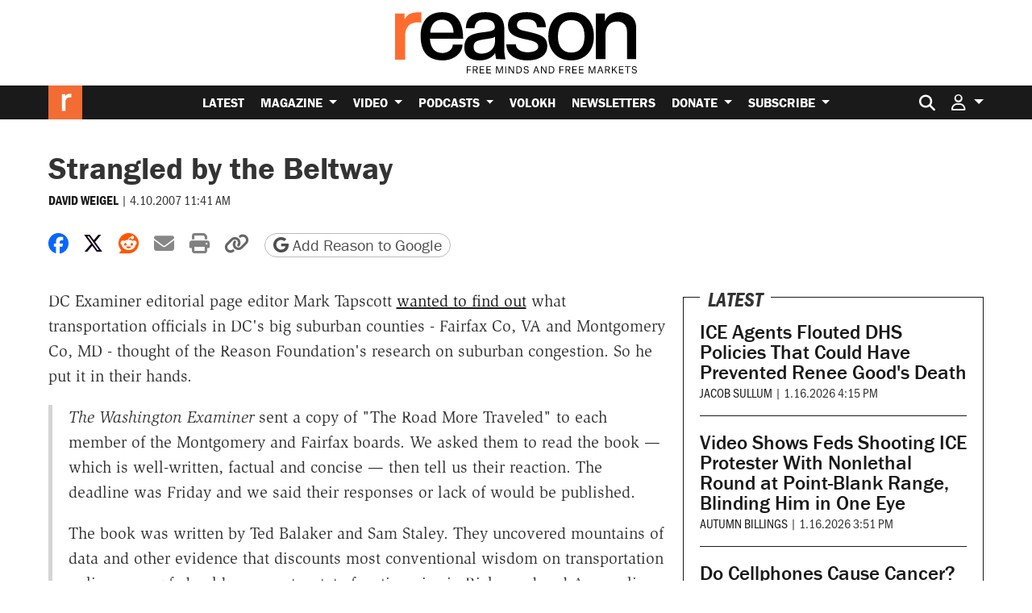

--- FILE ---
content_type: text/html; charset=utf-8
request_url: https://www.google.com/recaptcha/api2/anchor?ar=1&k=6LeMnkUaAAAAALL8T1-XAyB7vxpOeTExu6KwR48-&co=aHR0cHM6Ly9yZWFzb24uY29tOjQ0Mw..&hl=en&v=PoyoqOPhxBO7pBk68S4YbpHZ&size=invisible&anchor-ms=20000&execute-ms=30000&cb=6p0cg3ak2ly0
body_size: 48874
content:
<!DOCTYPE HTML><html dir="ltr" lang="en"><head><meta http-equiv="Content-Type" content="text/html; charset=UTF-8">
<meta http-equiv="X-UA-Compatible" content="IE=edge">
<title>reCAPTCHA</title>
<style type="text/css">
/* cyrillic-ext */
@font-face {
  font-family: 'Roboto';
  font-style: normal;
  font-weight: 400;
  font-stretch: 100%;
  src: url(//fonts.gstatic.com/s/roboto/v48/KFO7CnqEu92Fr1ME7kSn66aGLdTylUAMa3GUBHMdazTgWw.woff2) format('woff2');
  unicode-range: U+0460-052F, U+1C80-1C8A, U+20B4, U+2DE0-2DFF, U+A640-A69F, U+FE2E-FE2F;
}
/* cyrillic */
@font-face {
  font-family: 'Roboto';
  font-style: normal;
  font-weight: 400;
  font-stretch: 100%;
  src: url(//fonts.gstatic.com/s/roboto/v48/KFO7CnqEu92Fr1ME7kSn66aGLdTylUAMa3iUBHMdazTgWw.woff2) format('woff2');
  unicode-range: U+0301, U+0400-045F, U+0490-0491, U+04B0-04B1, U+2116;
}
/* greek-ext */
@font-face {
  font-family: 'Roboto';
  font-style: normal;
  font-weight: 400;
  font-stretch: 100%;
  src: url(//fonts.gstatic.com/s/roboto/v48/KFO7CnqEu92Fr1ME7kSn66aGLdTylUAMa3CUBHMdazTgWw.woff2) format('woff2');
  unicode-range: U+1F00-1FFF;
}
/* greek */
@font-face {
  font-family: 'Roboto';
  font-style: normal;
  font-weight: 400;
  font-stretch: 100%;
  src: url(//fonts.gstatic.com/s/roboto/v48/KFO7CnqEu92Fr1ME7kSn66aGLdTylUAMa3-UBHMdazTgWw.woff2) format('woff2');
  unicode-range: U+0370-0377, U+037A-037F, U+0384-038A, U+038C, U+038E-03A1, U+03A3-03FF;
}
/* math */
@font-face {
  font-family: 'Roboto';
  font-style: normal;
  font-weight: 400;
  font-stretch: 100%;
  src: url(//fonts.gstatic.com/s/roboto/v48/KFO7CnqEu92Fr1ME7kSn66aGLdTylUAMawCUBHMdazTgWw.woff2) format('woff2');
  unicode-range: U+0302-0303, U+0305, U+0307-0308, U+0310, U+0312, U+0315, U+031A, U+0326-0327, U+032C, U+032F-0330, U+0332-0333, U+0338, U+033A, U+0346, U+034D, U+0391-03A1, U+03A3-03A9, U+03B1-03C9, U+03D1, U+03D5-03D6, U+03F0-03F1, U+03F4-03F5, U+2016-2017, U+2034-2038, U+203C, U+2040, U+2043, U+2047, U+2050, U+2057, U+205F, U+2070-2071, U+2074-208E, U+2090-209C, U+20D0-20DC, U+20E1, U+20E5-20EF, U+2100-2112, U+2114-2115, U+2117-2121, U+2123-214F, U+2190, U+2192, U+2194-21AE, U+21B0-21E5, U+21F1-21F2, U+21F4-2211, U+2213-2214, U+2216-22FF, U+2308-230B, U+2310, U+2319, U+231C-2321, U+2336-237A, U+237C, U+2395, U+239B-23B7, U+23D0, U+23DC-23E1, U+2474-2475, U+25AF, U+25B3, U+25B7, U+25BD, U+25C1, U+25CA, U+25CC, U+25FB, U+266D-266F, U+27C0-27FF, U+2900-2AFF, U+2B0E-2B11, U+2B30-2B4C, U+2BFE, U+3030, U+FF5B, U+FF5D, U+1D400-1D7FF, U+1EE00-1EEFF;
}
/* symbols */
@font-face {
  font-family: 'Roboto';
  font-style: normal;
  font-weight: 400;
  font-stretch: 100%;
  src: url(//fonts.gstatic.com/s/roboto/v48/KFO7CnqEu92Fr1ME7kSn66aGLdTylUAMaxKUBHMdazTgWw.woff2) format('woff2');
  unicode-range: U+0001-000C, U+000E-001F, U+007F-009F, U+20DD-20E0, U+20E2-20E4, U+2150-218F, U+2190, U+2192, U+2194-2199, U+21AF, U+21E6-21F0, U+21F3, U+2218-2219, U+2299, U+22C4-22C6, U+2300-243F, U+2440-244A, U+2460-24FF, U+25A0-27BF, U+2800-28FF, U+2921-2922, U+2981, U+29BF, U+29EB, U+2B00-2BFF, U+4DC0-4DFF, U+FFF9-FFFB, U+10140-1018E, U+10190-1019C, U+101A0, U+101D0-101FD, U+102E0-102FB, U+10E60-10E7E, U+1D2C0-1D2D3, U+1D2E0-1D37F, U+1F000-1F0FF, U+1F100-1F1AD, U+1F1E6-1F1FF, U+1F30D-1F30F, U+1F315, U+1F31C, U+1F31E, U+1F320-1F32C, U+1F336, U+1F378, U+1F37D, U+1F382, U+1F393-1F39F, U+1F3A7-1F3A8, U+1F3AC-1F3AF, U+1F3C2, U+1F3C4-1F3C6, U+1F3CA-1F3CE, U+1F3D4-1F3E0, U+1F3ED, U+1F3F1-1F3F3, U+1F3F5-1F3F7, U+1F408, U+1F415, U+1F41F, U+1F426, U+1F43F, U+1F441-1F442, U+1F444, U+1F446-1F449, U+1F44C-1F44E, U+1F453, U+1F46A, U+1F47D, U+1F4A3, U+1F4B0, U+1F4B3, U+1F4B9, U+1F4BB, U+1F4BF, U+1F4C8-1F4CB, U+1F4D6, U+1F4DA, U+1F4DF, U+1F4E3-1F4E6, U+1F4EA-1F4ED, U+1F4F7, U+1F4F9-1F4FB, U+1F4FD-1F4FE, U+1F503, U+1F507-1F50B, U+1F50D, U+1F512-1F513, U+1F53E-1F54A, U+1F54F-1F5FA, U+1F610, U+1F650-1F67F, U+1F687, U+1F68D, U+1F691, U+1F694, U+1F698, U+1F6AD, U+1F6B2, U+1F6B9-1F6BA, U+1F6BC, U+1F6C6-1F6CF, U+1F6D3-1F6D7, U+1F6E0-1F6EA, U+1F6F0-1F6F3, U+1F6F7-1F6FC, U+1F700-1F7FF, U+1F800-1F80B, U+1F810-1F847, U+1F850-1F859, U+1F860-1F887, U+1F890-1F8AD, U+1F8B0-1F8BB, U+1F8C0-1F8C1, U+1F900-1F90B, U+1F93B, U+1F946, U+1F984, U+1F996, U+1F9E9, U+1FA00-1FA6F, U+1FA70-1FA7C, U+1FA80-1FA89, U+1FA8F-1FAC6, U+1FACE-1FADC, U+1FADF-1FAE9, U+1FAF0-1FAF8, U+1FB00-1FBFF;
}
/* vietnamese */
@font-face {
  font-family: 'Roboto';
  font-style: normal;
  font-weight: 400;
  font-stretch: 100%;
  src: url(//fonts.gstatic.com/s/roboto/v48/KFO7CnqEu92Fr1ME7kSn66aGLdTylUAMa3OUBHMdazTgWw.woff2) format('woff2');
  unicode-range: U+0102-0103, U+0110-0111, U+0128-0129, U+0168-0169, U+01A0-01A1, U+01AF-01B0, U+0300-0301, U+0303-0304, U+0308-0309, U+0323, U+0329, U+1EA0-1EF9, U+20AB;
}
/* latin-ext */
@font-face {
  font-family: 'Roboto';
  font-style: normal;
  font-weight: 400;
  font-stretch: 100%;
  src: url(//fonts.gstatic.com/s/roboto/v48/KFO7CnqEu92Fr1ME7kSn66aGLdTylUAMa3KUBHMdazTgWw.woff2) format('woff2');
  unicode-range: U+0100-02BA, U+02BD-02C5, U+02C7-02CC, U+02CE-02D7, U+02DD-02FF, U+0304, U+0308, U+0329, U+1D00-1DBF, U+1E00-1E9F, U+1EF2-1EFF, U+2020, U+20A0-20AB, U+20AD-20C0, U+2113, U+2C60-2C7F, U+A720-A7FF;
}
/* latin */
@font-face {
  font-family: 'Roboto';
  font-style: normal;
  font-weight: 400;
  font-stretch: 100%;
  src: url(//fonts.gstatic.com/s/roboto/v48/KFO7CnqEu92Fr1ME7kSn66aGLdTylUAMa3yUBHMdazQ.woff2) format('woff2');
  unicode-range: U+0000-00FF, U+0131, U+0152-0153, U+02BB-02BC, U+02C6, U+02DA, U+02DC, U+0304, U+0308, U+0329, U+2000-206F, U+20AC, U+2122, U+2191, U+2193, U+2212, U+2215, U+FEFF, U+FFFD;
}
/* cyrillic-ext */
@font-face {
  font-family: 'Roboto';
  font-style: normal;
  font-weight: 500;
  font-stretch: 100%;
  src: url(//fonts.gstatic.com/s/roboto/v48/KFO7CnqEu92Fr1ME7kSn66aGLdTylUAMa3GUBHMdazTgWw.woff2) format('woff2');
  unicode-range: U+0460-052F, U+1C80-1C8A, U+20B4, U+2DE0-2DFF, U+A640-A69F, U+FE2E-FE2F;
}
/* cyrillic */
@font-face {
  font-family: 'Roboto';
  font-style: normal;
  font-weight: 500;
  font-stretch: 100%;
  src: url(//fonts.gstatic.com/s/roboto/v48/KFO7CnqEu92Fr1ME7kSn66aGLdTylUAMa3iUBHMdazTgWw.woff2) format('woff2');
  unicode-range: U+0301, U+0400-045F, U+0490-0491, U+04B0-04B1, U+2116;
}
/* greek-ext */
@font-face {
  font-family: 'Roboto';
  font-style: normal;
  font-weight: 500;
  font-stretch: 100%;
  src: url(//fonts.gstatic.com/s/roboto/v48/KFO7CnqEu92Fr1ME7kSn66aGLdTylUAMa3CUBHMdazTgWw.woff2) format('woff2');
  unicode-range: U+1F00-1FFF;
}
/* greek */
@font-face {
  font-family: 'Roboto';
  font-style: normal;
  font-weight: 500;
  font-stretch: 100%;
  src: url(//fonts.gstatic.com/s/roboto/v48/KFO7CnqEu92Fr1ME7kSn66aGLdTylUAMa3-UBHMdazTgWw.woff2) format('woff2');
  unicode-range: U+0370-0377, U+037A-037F, U+0384-038A, U+038C, U+038E-03A1, U+03A3-03FF;
}
/* math */
@font-face {
  font-family: 'Roboto';
  font-style: normal;
  font-weight: 500;
  font-stretch: 100%;
  src: url(//fonts.gstatic.com/s/roboto/v48/KFO7CnqEu92Fr1ME7kSn66aGLdTylUAMawCUBHMdazTgWw.woff2) format('woff2');
  unicode-range: U+0302-0303, U+0305, U+0307-0308, U+0310, U+0312, U+0315, U+031A, U+0326-0327, U+032C, U+032F-0330, U+0332-0333, U+0338, U+033A, U+0346, U+034D, U+0391-03A1, U+03A3-03A9, U+03B1-03C9, U+03D1, U+03D5-03D6, U+03F0-03F1, U+03F4-03F5, U+2016-2017, U+2034-2038, U+203C, U+2040, U+2043, U+2047, U+2050, U+2057, U+205F, U+2070-2071, U+2074-208E, U+2090-209C, U+20D0-20DC, U+20E1, U+20E5-20EF, U+2100-2112, U+2114-2115, U+2117-2121, U+2123-214F, U+2190, U+2192, U+2194-21AE, U+21B0-21E5, U+21F1-21F2, U+21F4-2211, U+2213-2214, U+2216-22FF, U+2308-230B, U+2310, U+2319, U+231C-2321, U+2336-237A, U+237C, U+2395, U+239B-23B7, U+23D0, U+23DC-23E1, U+2474-2475, U+25AF, U+25B3, U+25B7, U+25BD, U+25C1, U+25CA, U+25CC, U+25FB, U+266D-266F, U+27C0-27FF, U+2900-2AFF, U+2B0E-2B11, U+2B30-2B4C, U+2BFE, U+3030, U+FF5B, U+FF5D, U+1D400-1D7FF, U+1EE00-1EEFF;
}
/* symbols */
@font-face {
  font-family: 'Roboto';
  font-style: normal;
  font-weight: 500;
  font-stretch: 100%;
  src: url(//fonts.gstatic.com/s/roboto/v48/KFO7CnqEu92Fr1ME7kSn66aGLdTylUAMaxKUBHMdazTgWw.woff2) format('woff2');
  unicode-range: U+0001-000C, U+000E-001F, U+007F-009F, U+20DD-20E0, U+20E2-20E4, U+2150-218F, U+2190, U+2192, U+2194-2199, U+21AF, U+21E6-21F0, U+21F3, U+2218-2219, U+2299, U+22C4-22C6, U+2300-243F, U+2440-244A, U+2460-24FF, U+25A0-27BF, U+2800-28FF, U+2921-2922, U+2981, U+29BF, U+29EB, U+2B00-2BFF, U+4DC0-4DFF, U+FFF9-FFFB, U+10140-1018E, U+10190-1019C, U+101A0, U+101D0-101FD, U+102E0-102FB, U+10E60-10E7E, U+1D2C0-1D2D3, U+1D2E0-1D37F, U+1F000-1F0FF, U+1F100-1F1AD, U+1F1E6-1F1FF, U+1F30D-1F30F, U+1F315, U+1F31C, U+1F31E, U+1F320-1F32C, U+1F336, U+1F378, U+1F37D, U+1F382, U+1F393-1F39F, U+1F3A7-1F3A8, U+1F3AC-1F3AF, U+1F3C2, U+1F3C4-1F3C6, U+1F3CA-1F3CE, U+1F3D4-1F3E0, U+1F3ED, U+1F3F1-1F3F3, U+1F3F5-1F3F7, U+1F408, U+1F415, U+1F41F, U+1F426, U+1F43F, U+1F441-1F442, U+1F444, U+1F446-1F449, U+1F44C-1F44E, U+1F453, U+1F46A, U+1F47D, U+1F4A3, U+1F4B0, U+1F4B3, U+1F4B9, U+1F4BB, U+1F4BF, U+1F4C8-1F4CB, U+1F4D6, U+1F4DA, U+1F4DF, U+1F4E3-1F4E6, U+1F4EA-1F4ED, U+1F4F7, U+1F4F9-1F4FB, U+1F4FD-1F4FE, U+1F503, U+1F507-1F50B, U+1F50D, U+1F512-1F513, U+1F53E-1F54A, U+1F54F-1F5FA, U+1F610, U+1F650-1F67F, U+1F687, U+1F68D, U+1F691, U+1F694, U+1F698, U+1F6AD, U+1F6B2, U+1F6B9-1F6BA, U+1F6BC, U+1F6C6-1F6CF, U+1F6D3-1F6D7, U+1F6E0-1F6EA, U+1F6F0-1F6F3, U+1F6F7-1F6FC, U+1F700-1F7FF, U+1F800-1F80B, U+1F810-1F847, U+1F850-1F859, U+1F860-1F887, U+1F890-1F8AD, U+1F8B0-1F8BB, U+1F8C0-1F8C1, U+1F900-1F90B, U+1F93B, U+1F946, U+1F984, U+1F996, U+1F9E9, U+1FA00-1FA6F, U+1FA70-1FA7C, U+1FA80-1FA89, U+1FA8F-1FAC6, U+1FACE-1FADC, U+1FADF-1FAE9, U+1FAF0-1FAF8, U+1FB00-1FBFF;
}
/* vietnamese */
@font-face {
  font-family: 'Roboto';
  font-style: normal;
  font-weight: 500;
  font-stretch: 100%;
  src: url(//fonts.gstatic.com/s/roboto/v48/KFO7CnqEu92Fr1ME7kSn66aGLdTylUAMa3OUBHMdazTgWw.woff2) format('woff2');
  unicode-range: U+0102-0103, U+0110-0111, U+0128-0129, U+0168-0169, U+01A0-01A1, U+01AF-01B0, U+0300-0301, U+0303-0304, U+0308-0309, U+0323, U+0329, U+1EA0-1EF9, U+20AB;
}
/* latin-ext */
@font-face {
  font-family: 'Roboto';
  font-style: normal;
  font-weight: 500;
  font-stretch: 100%;
  src: url(//fonts.gstatic.com/s/roboto/v48/KFO7CnqEu92Fr1ME7kSn66aGLdTylUAMa3KUBHMdazTgWw.woff2) format('woff2');
  unicode-range: U+0100-02BA, U+02BD-02C5, U+02C7-02CC, U+02CE-02D7, U+02DD-02FF, U+0304, U+0308, U+0329, U+1D00-1DBF, U+1E00-1E9F, U+1EF2-1EFF, U+2020, U+20A0-20AB, U+20AD-20C0, U+2113, U+2C60-2C7F, U+A720-A7FF;
}
/* latin */
@font-face {
  font-family: 'Roboto';
  font-style: normal;
  font-weight: 500;
  font-stretch: 100%;
  src: url(//fonts.gstatic.com/s/roboto/v48/KFO7CnqEu92Fr1ME7kSn66aGLdTylUAMa3yUBHMdazQ.woff2) format('woff2');
  unicode-range: U+0000-00FF, U+0131, U+0152-0153, U+02BB-02BC, U+02C6, U+02DA, U+02DC, U+0304, U+0308, U+0329, U+2000-206F, U+20AC, U+2122, U+2191, U+2193, U+2212, U+2215, U+FEFF, U+FFFD;
}
/* cyrillic-ext */
@font-face {
  font-family: 'Roboto';
  font-style: normal;
  font-weight: 900;
  font-stretch: 100%;
  src: url(//fonts.gstatic.com/s/roboto/v48/KFO7CnqEu92Fr1ME7kSn66aGLdTylUAMa3GUBHMdazTgWw.woff2) format('woff2');
  unicode-range: U+0460-052F, U+1C80-1C8A, U+20B4, U+2DE0-2DFF, U+A640-A69F, U+FE2E-FE2F;
}
/* cyrillic */
@font-face {
  font-family: 'Roboto';
  font-style: normal;
  font-weight: 900;
  font-stretch: 100%;
  src: url(//fonts.gstatic.com/s/roboto/v48/KFO7CnqEu92Fr1ME7kSn66aGLdTylUAMa3iUBHMdazTgWw.woff2) format('woff2');
  unicode-range: U+0301, U+0400-045F, U+0490-0491, U+04B0-04B1, U+2116;
}
/* greek-ext */
@font-face {
  font-family: 'Roboto';
  font-style: normal;
  font-weight: 900;
  font-stretch: 100%;
  src: url(//fonts.gstatic.com/s/roboto/v48/KFO7CnqEu92Fr1ME7kSn66aGLdTylUAMa3CUBHMdazTgWw.woff2) format('woff2');
  unicode-range: U+1F00-1FFF;
}
/* greek */
@font-face {
  font-family: 'Roboto';
  font-style: normal;
  font-weight: 900;
  font-stretch: 100%;
  src: url(//fonts.gstatic.com/s/roboto/v48/KFO7CnqEu92Fr1ME7kSn66aGLdTylUAMa3-UBHMdazTgWw.woff2) format('woff2');
  unicode-range: U+0370-0377, U+037A-037F, U+0384-038A, U+038C, U+038E-03A1, U+03A3-03FF;
}
/* math */
@font-face {
  font-family: 'Roboto';
  font-style: normal;
  font-weight: 900;
  font-stretch: 100%;
  src: url(//fonts.gstatic.com/s/roboto/v48/KFO7CnqEu92Fr1ME7kSn66aGLdTylUAMawCUBHMdazTgWw.woff2) format('woff2');
  unicode-range: U+0302-0303, U+0305, U+0307-0308, U+0310, U+0312, U+0315, U+031A, U+0326-0327, U+032C, U+032F-0330, U+0332-0333, U+0338, U+033A, U+0346, U+034D, U+0391-03A1, U+03A3-03A9, U+03B1-03C9, U+03D1, U+03D5-03D6, U+03F0-03F1, U+03F4-03F5, U+2016-2017, U+2034-2038, U+203C, U+2040, U+2043, U+2047, U+2050, U+2057, U+205F, U+2070-2071, U+2074-208E, U+2090-209C, U+20D0-20DC, U+20E1, U+20E5-20EF, U+2100-2112, U+2114-2115, U+2117-2121, U+2123-214F, U+2190, U+2192, U+2194-21AE, U+21B0-21E5, U+21F1-21F2, U+21F4-2211, U+2213-2214, U+2216-22FF, U+2308-230B, U+2310, U+2319, U+231C-2321, U+2336-237A, U+237C, U+2395, U+239B-23B7, U+23D0, U+23DC-23E1, U+2474-2475, U+25AF, U+25B3, U+25B7, U+25BD, U+25C1, U+25CA, U+25CC, U+25FB, U+266D-266F, U+27C0-27FF, U+2900-2AFF, U+2B0E-2B11, U+2B30-2B4C, U+2BFE, U+3030, U+FF5B, U+FF5D, U+1D400-1D7FF, U+1EE00-1EEFF;
}
/* symbols */
@font-face {
  font-family: 'Roboto';
  font-style: normal;
  font-weight: 900;
  font-stretch: 100%;
  src: url(//fonts.gstatic.com/s/roboto/v48/KFO7CnqEu92Fr1ME7kSn66aGLdTylUAMaxKUBHMdazTgWw.woff2) format('woff2');
  unicode-range: U+0001-000C, U+000E-001F, U+007F-009F, U+20DD-20E0, U+20E2-20E4, U+2150-218F, U+2190, U+2192, U+2194-2199, U+21AF, U+21E6-21F0, U+21F3, U+2218-2219, U+2299, U+22C4-22C6, U+2300-243F, U+2440-244A, U+2460-24FF, U+25A0-27BF, U+2800-28FF, U+2921-2922, U+2981, U+29BF, U+29EB, U+2B00-2BFF, U+4DC0-4DFF, U+FFF9-FFFB, U+10140-1018E, U+10190-1019C, U+101A0, U+101D0-101FD, U+102E0-102FB, U+10E60-10E7E, U+1D2C0-1D2D3, U+1D2E0-1D37F, U+1F000-1F0FF, U+1F100-1F1AD, U+1F1E6-1F1FF, U+1F30D-1F30F, U+1F315, U+1F31C, U+1F31E, U+1F320-1F32C, U+1F336, U+1F378, U+1F37D, U+1F382, U+1F393-1F39F, U+1F3A7-1F3A8, U+1F3AC-1F3AF, U+1F3C2, U+1F3C4-1F3C6, U+1F3CA-1F3CE, U+1F3D4-1F3E0, U+1F3ED, U+1F3F1-1F3F3, U+1F3F5-1F3F7, U+1F408, U+1F415, U+1F41F, U+1F426, U+1F43F, U+1F441-1F442, U+1F444, U+1F446-1F449, U+1F44C-1F44E, U+1F453, U+1F46A, U+1F47D, U+1F4A3, U+1F4B0, U+1F4B3, U+1F4B9, U+1F4BB, U+1F4BF, U+1F4C8-1F4CB, U+1F4D6, U+1F4DA, U+1F4DF, U+1F4E3-1F4E6, U+1F4EA-1F4ED, U+1F4F7, U+1F4F9-1F4FB, U+1F4FD-1F4FE, U+1F503, U+1F507-1F50B, U+1F50D, U+1F512-1F513, U+1F53E-1F54A, U+1F54F-1F5FA, U+1F610, U+1F650-1F67F, U+1F687, U+1F68D, U+1F691, U+1F694, U+1F698, U+1F6AD, U+1F6B2, U+1F6B9-1F6BA, U+1F6BC, U+1F6C6-1F6CF, U+1F6D3-1F6D7, U+1F6E0-1F6EA, U+1F6F0-1F6F3, U+1F6F7-1F6FC, U+1F700-1F7FF, U+1F800-1F80B, U+1F810-1F847, U+1F850-1F859, U+1F860-1F887, U+1F890-1F8AD, U+1F8B0-1F8BB, U+1F8C0-1F8C1, U+1F900-1F90B, U+1F93B, U+1F946, U+1F984, U+1F996, U+1F9E9, U+1FA00-1FA6F, U+1FA70-1FA7C, U+1FA80-1FA89, U+1FA8F-1FAC6, U+1FACE-1FADC, U+1FADF-1FAE9, U+1FAF0-1FAF8, U+1FB00-1FBFF;
}
/* vietnamese */
@font-face {
  font-family: 'Roboto';
  font-style: normal;
  font-weight: 900;
  font-stretch: 100%;
  src: url(//fonts.gstatic.com/s/roboto/v48/KFO7CnqEu92Fr1ME7kSn66aGLdTylUAMa3OUBHMdazTgWw.woff2) format('woff2');
  unicode-range: U+0102-0103, U+0110-0111, U+0128-0129, U+0168-0169, U+01A0-01A1, U+01AF-01B0, U+0300-0301, U+0303-0304, U+0308-0309, U+0323, U+0329, U+1EA0-1EF9, U+20AB;
}
/* latin-ext */
@font-face {
  font-family: 'Roboto';
  font-style: normal;
  font-weight: 900;
  font-stretch: 100%;
  src: url(//fonts.gstatic.com/s/roboto/v48/KFO7CnqEu92Fr1ME7kSn66aGLdTylUAMa3KUBHMdazTgWw.woff2) format('woff2');
  unicode-range: U+0100-02BA, U+02BD-02C5, U+02C7-02CC, U+02CE-02D7, U+02DD-02FF, U+0304, U+0308, U+0329, U+1D00-1DBF, U+1E00-1E9F, U+1EF2-1EFF, U+2020, U+20A0-20AB, U+20AD-20C0, U+2113, U+2C60-2C7F, U+A720-A7FF;
}
/* latin */
@font-face {
  font-family: 'Roboto';
  font-style: normal;
  font-weight: 900;
  font-stretch: 100%;
  src: url(//fonts.gstatic.com/s/roboto/v48/KFO7CnqEu92Fr1ME7kSn66aGLdTylUAMa3yUBHMdazQ.woff2) format('woff2');
  unicode-range: U+0000-00FF, U+0131, U+0152-0153, U+02BB-02BC, U+02C6, U+02DA, U+02DC, U+0304, U+0308, U+0329, U+2000-206F, U+20AC, U+2122, U+2191, U+2193, U+2212, U+2215, U+FEFF, U+FFFD;
}

</style>
<link rel="stylesheet" type="text/css" href="https://www.gstatic.com/recaptcha/releases/PoyoqOPhxBO7pBk68S4YbpHZ/styles__ltr.css">
<script nonce="ht37bYasglaozi4DPOhveA" type="text/javascript">window['__recaptcha_api'] = 'https://www.google.com/recaptcha/api2/';</script>
<script type="text/javascript" src="https://www.gstatic.com/recaptcha/releases/PoyoqOPhxBO7pBk68S4YbpHZ/recaptcha__en.js" nonce="ht37bYasglaozi4DPOhveA">
      
    </script></head>
<body><div id="rc-anchor-alert" class="rc-anchor-alert"></div>
<input type="hidden" id="recaptcha-token" value="[base64]">
<script type="text/javascript" nonce="ht37bYasglaozi4DPOhveA">
      recaptcha.anchor.Main.init("[\x22ainput\x22,[\x22bgdata\x22,\x22\x22,\[base64]/[base64]/bmV3IFpbdF0obVswXSk6Sz09Mj9uZXcgWlt0XShtWzBdLG1bMV0pOks9PTM/bmV3IFpbdF0obVswXSxtWzFdLG1bMl0pOks9PTQ/[base64]/[base64]/[base64]/[base64]/[base64]/[base64]/[base64]/[base64]/[base64]/[base64]/[base64]/[base64]/[base64]/[base64]\\u003d\\u003d\x22,\[base64]\\u003d\x22,\[base64]/Cl8KWw4AzwqrDmWNNwpVOwpVfVwoIGsOYFk/DnAbCgsOHw7wlw4Fjw7RfYnpcGMKlLgzCksK5Z8OTN11dZg/DjnVgwofDkVNSBsKVw5Bowr5Tw40Pwo1ad3tIHcO1aMO3w5hwwpdtw6rDpcKxEMKNwodPEAgAaMK7wr1zBSYmZCEpwozDicOfAcKsNcOPECzChxLCu8OeDcKtJ11xw4rDnMOuS8ODwpotPcK+M3DCuMOjw7fClWnCgiZFw6/CrMOQw68qa0N2PcKsCQnCnBXCikURwrbDt8O3w5jDsSzDpyB7DAVHScKlwqstLcOBw71RwqZpKcKPwrHDosOvw5o6w6XCgQpDMgvCpcOEw7hBXcKSw4DDhMKDw7nCsgo/[base64]/[base64]/Cl1zDrcKnw5RQUMOcQXg3ccKfKMKuAMKvA1goQ8Knw4Q1FU7CvMKxdcOSw7k9wp05RVFZw6JrwprDpcKOf8Oaw4Enw6/DhcKbwqTDu30OQMKGwpLDuXTDqcO+w6MwwoRRwqLDl8Ojw4TCpQBSw7BNwrB7w7/Cjy/DtVdCaFV8C8KswrorfcOLw5rDqk/Dl8KVw5p5asO6b1/CucK1Dh0ySDIawp1iw4pTSR/Dk8OCWBDDlsKEdAUDwp9gVsO+w6TCi3vCn1XCr3bDj8Kmw57DvsOtcMKWFEbDqnZWw6BwZMOkw7sQw60XO8OZBh7Du8KwbMKdw5/Dp8KKXU06KMK4wrbDpmBrwq/Cq2XCgcOUEsO9CxHDqijDpmbCgMOpKHDDhgApw4pbMEVyB8OFw7loIcKcw7/Duk/CkWzCt8KBw7rDoHFVw67DpR5TLMOAw7bDgmjChmdTw6vCn3kHwqLCgMKeScOWd8Ovw6/Cp1xlWSXDv2Ubw6E0TBvCsk0Iwr3ChcO/QD4pw51nwrxEw7g2wrB0c8OyeMOhw7BfwrsmHGDDmnB7fcOwwo7Cvix4w4UvwofDtMOZGMO+J8O1GR0Dwpo7wojCiMOiY8K7BWt0PcOjHCHDqmDDtGLDi8KYYMOFw7MsMMOPw5fCnkcbw6rClcO6c8KAwovCuxTDqX9qwrwBw74Bwr9dwps1w5NWYMKeZsKNw5/DocOPHcKHEhfDvSM0dMO8wqnDncOfw7BAWsOoJ8OuwpDDoMO7SWFzwqLCs3zDusOnDsODwqfChTjCkx97Q8OjOx99FsOsw4Rkw5YwwqfCtcOFECZVw7nCrhHDisKFaQFEw7PCmCzCrcO2wpjDjXDCrDQbPGPDqiQWDMKZwpzCoTjDgcOfNj/CmhNpJWJjesKLaFjCl8OZwr15woALw4ZcKMK1wpPDkcOCwpzDtFzCtk0XMsKaEcOpK1PCoMO5TzwhQsOjfUh1JRzDo8O/wojDg07DvsKFw4gKw7YlwpILwqAAZGvCr8OkPcK3McO0KMK/aMKfwpEYwpRCTTUrX2wdw77DtW3Dp0hkwr3CjMOYYgcHEzXDkcK+NTRQPcKXLz3ChMKjFygcwpBRwp/Cp8ObUkHCjRrDn8K8woHCpsKbFTzCrWzCvk/CtsO3PlzDvCYrCz7CjRg5w6LDjcOtVzPDpCclw5rCicOcw63Cj8OmeVFSPCc0GMOFwpN/JMOoPWZkwrgDw4nCkS7DuMOZw64ia15FwqhRw6Fpw4/DtTrCn8O6w5o+wpdrw5TCjHYaFEjDgmLCn0VhNSFHUcK0wootVsKQwp7CnsKpCsOSwqLClsKwOVNRTW3DiMKuwrMTVEXDuWcMfylZP8O4NA7CtcKvw4wmShJvTSXCuMKrIsKtNMK2wrTDtcOTK0zDlU7DnUUlw7HDhsO6WGfCmQpffG7DgXE8w4snEcOjHGPDsB/Co8KpVH8HNlvCk1gzw5MdWkYtwpRAwoMTRXPDi8OGwp3Cli8iRcONE8K6UcKrd0AVRsKPBsOTwrUAw7rDsiVkF0zDlT4idcKFLVAiEg5+OS8vAwnCt2XDo0bDtzwnwpYLw4J1aMOuLGkoJsKTw6jClMOfw7/Dq3tqw5otQMO1V8OxSmvCqH1zw5FoCULDtQDCncOSw5rCqAtxUx7DqzVfXMObwrN/HxJ9S01DVW9rMHLDu1LCr8KzFB3DgBDChTjCqQLDnj/DhCfCvR7DgsOoLsK5LxXDvMOMGhYUBj4BSR/CmT4oURAIYcKow6/CvMO/fsOJP8OsIMOZUQ4lR156w4zClsOOPxhkw47DpW3CocO/woHDj07CoR4cw5JAw6gTKsKvw4XDmncowqnDgWTChMKiK8OWw7M9OMKrTWxFBsK7w7pOwp7DqzrDhsOHw7DDtcK5wo9Gw4zDhHrDrMK2EcKIw5DCqcO0wqzCvF7Du3ZPSGXCugADw65Lw5/CpjjDkcK7w6fDpTgABsKaw5XDkMO1PcO3wrw5w6jDtcOUw5LDu8OUwrTDkMObOx4DZQUZw61NMMOqCMKyUwRAeBpUw7rDucOpwqRbwpbDmyoRwr0wwqHCminCiFJAwo/CnFPDncKuAnFEIinDpsK4XsOSwoIAXsKpwoDCvxPCl8KJDcOhEiLDkC8MwpXCpg/[base64]/d27Cp8Ohw7jCt8KWSzHDuQbDoMOIY8Oqwr1lXWfDtlHDuW1bMcOkw4x6YcKjDiLCkXfDmx8Lw5RPPBDDi8KMw6g0wqPClnXDlGdqbQB5P8ObWzMCw41fKsOEw6dOwplESRUjw6INw4fDhsKYAsObw7PDpnXDiEURQ1HDtcKLGztfw43CqDnCisOSwqwPTW/DgcOzKFPCrsO7G38mc8KoaMO7w69MZgjDpMOnw4PCpgPChsOOSsKGQcKKeMO0XCg4C8KMwrPDulU2wpgFB1fDqE7DiCrCqsOeVRcAw6HDiMOCwqzChsOtwrkewpgqw4Enw5g2wqEGwqvDuMKnw41cwrRPbU/[base64]/WMOaEcOBNH3CtHDDhcOrw5/CpcOvwozDlcOHZcK5woIoSMKcw5Atwo/ChzgOwolmw7TDrnbDrDwcGsOKF8KVbCd3wq4kTcKuKcONbyleDkvDgw3DvkrChAjDpsOja8OQwr7DpBQgwqgjXsKtCAjCvcOWw5B1TW5Fw6cyw61bdMOUwo8NL2HDnAc4woNMwqE6Wj48w6TDjMO8aHDCsy/[base64]/BD7DkMKBYWhvCSDDnMOMwrkVGsKgw6rCrsKPw6zDjAcFdm/CsMKywrjDg3xlwpbDvMOPwrQnw6HDmMOnwqPCoMK6SW0pwoLCpwLDoVgaw7zCp8KSwoYqHMKbw6J6GMKqw7cpG8KDwo/Ci8KtR8O0BsOzw6TCgEHCvsKGw7U0RcOnOsKqZMOBw7bCu8O2KsOtci3DkTQ/wqFFw5fDjsOAE8K6MMOiMsOUPn0gfwrDszrCuMKVCxJTw7Yzw7/Dt1c5Fy/Crz1QRsOfI8OVw7vDvMOBwr/[base64]/DkSRWw7ZOFMKuw4XDqWpqf1nCnANRw5/[base64]/CgMOBw6/[base64]/[base64]/w5rDjAXCoMK5aC0MWAjDtMOzOMOGwrLDtcKLRBTCqznDgUNgw4bDk8OpwpgnwpXCnVrDsUDCgwRXVSdADcOBDcOUZsO5wqYHwpUZdTrDukJrw511NAbCvcOjwpFXX8KYwocCPXhJwocLw7kbS8OUTz3DqkAaesOrBC4RN8O8wq4vwobDisOYWHPDgDzDh0/Cj8OBE1jCj8OWw4rCo2fDm8OHw4PDqTtKwp/CjcOoPkRkwrA9wrgkPQzCp3xKB8OGwrRMwpTDoFFJwqtAd8OjZcKHwp/Cv8K/wpDCt3MiwoZ3wovDlcOwwpDDmWPDhcOrNMKyworCmQB0fVMyGCbCs8KLwro2w4h8w7FmEMKLOcO1wrjDugjCuhotw6xXCUPDtsKEwo1odF95D8Kgwrk5f8ORHndPw75Nwo1eBTrCtMOiw4/CrsOBKAFZw7XCkcKOworDhAfDknXDp1DCv8OWw5d7w6I0w43DuBbCgRcMwrInNjHDmMKpJj/DvsKzbALCssOKS8KNVBLDg8KTw5zChFsfCMOlw4TCjz4zwp11wrrDjwMVw7Utbg0pa8Kjwr1yw5scw50uDghZw5ttw4ZeEDs5McOVwrfDnHBEwppzfQVPam3DrMOww7YLWsKAGsOXLcKHFcK7wq/CkWkMw5nCh8K3FcKcw6FtAcO+XwNrD1FqwqdVwqUeGMOoMxzDlz8TDMOLw67DlcOdw7IPXB/[base64]/CrcOcw6tDwotfwqluwql1dxDDlHbDjcKBfMOSJMOsTjA4w4bDukQWw4/[base64]/[base64]/wqHDp8OhwrM/w75kw6k/wqnCtsK4C8OaT8OkwoRTw7rCinjDgcOMM0tfUsO8O8OkTkl1W3vCscO1YMK/[base64]/w57DnxAtw4EVV8KjecKvVsKDwovDjsKwChrCk3YWwpIUwpUXwp47w5hdN8Kcw4jCtiMKPsK0Hm7DncKVNXHDlUVjPWzDjS/DvWjCoMKEwph6wot+CCXDjDcXwqLCisK4w6BwZ8KwejHDuzzDh8OGw4EQUMOIw6F+Q8OYwqjCucK1w5rDvsK1wptZw64wf8Ozw4MKwpvCpCReN8O7w4XCuRkpwpvCqcOeHgl6w4ZUwr/CvcKgwrMpOsKLwpYewqXDicO6TsKZBcOTwpQIHDLCv8Oqw7dEHQzDjUnCrCcMw6rCvUh2wqXDmcO0ZMKLLGAvwpzDl8OwBHfDosKzflzDjU3DnhPDqSEjccOQBsOAcsOaw5NFw7ArwrrDpcK3wp/DpQfCjsOvwqdLw7bDh0bDgUlPNzY5GyfDgMKIwowZJMOawoVSwrckwowdQsKIw67CgcOhfTNsf8KQwpddw6LClw1qC8OBb0nCpMO/EMKMccOLw5dNw75TXcObO8KUEsOSw5nDvsKsw4rDnMOWDB/Ct8OEwrEIw7/DiVN9wrtPwo/[base64]/NzTCn8KXwp0Uwo3Cj8OJGcOnIcOHY8KPGMKPw6XCp8ObwrvDgzHCuMOWT8OLwos/AW3CogPCj8Oyw7PCpMKHw4XCjUfCmcOyw74qTMK7PMKOfWcNw5Few4MXTCMpBMO/ByLDtRnCqMOzbiLCpzDDiUIpEMOYwoPCrsO1w61Pw4k/w5p+X8OFTMK6VMK4wqkIZ8KTwpY9GivCuMK7RcK7wqvDgMOCF8KqAC7Cqnhow5l2cRXDnzEbCsK7wqHDrUnDpCpwDcKpRHrCuDbCmcKuTcOGwrXDlH12HcOPFsKFwqcowr/[base64]/[base64]/Dq8OzbzHCuzwqGT7CvFjDrsOfw59mciHDsk3Cq8Ozwrwiw53DiSPCnH8Ywo3Ct33CqMOAQQE+Q0rDgCHDncKlw6TCtsKzQyzDtHTDhMOhacOdw4bCgxVpw4wSZcKDbxVSesOgw5Z9wrTDj3sCNsKKHEpZw4TDr8KRwp7DkMK1wpXCjcO0w6hsMMKdwoN/wpLCpcKKXG83w53DmMK3wqPCuMKwa8KXw6wOCml+woI7w79SBkJ/w7hgI8OcwrkqKADDvSdeRX/CjMKtwpnCmMO0w79BNGHCpwvCsR/DmcOdIXHCnQDCusKGw7h/wrPDnsKkA8KDwqcZIhR2wqvDu8KfdwBnfMO4WcOqfHzChMOawplsTMO8Gm86w7rCvcORdsOdw5/[base64]/DiMOkA8KHDcKAwqXCisOhKB7DqAoxw5PDgsKsw6vClcO0WVbDsVLDusKZwpQbY17Cr8OQw5/Cq8KiKMKdw7MaEkHCgXx2DhPDj8OzMgbDhnLDlRkLwrtTBwnCplV2w4HCsDhxw7bCtMO3w7LCsjjDpsKVw7F4wpLDtcOrw6wwwpFuw5TCnk3CvMOiMVcmbcKEDQYmGsOawoTCncO3w4nCisK4w4nCgcKFSV/[base64]/CusO7w6ojw5ZQAMOnwpHDqBjDlksGw5JUw6drw7jCil0gUmgvw4QGw4zCr8KZNhQ+RsOQw7sWInBxwq13w7U0KWZlwoLCpFzCtFNUFMOVczHCjcKiaA59KFzDusOXwqbCiDwJU8OvwqTCqj5jDXzDjTPDplwNwqpvEMK/w5bCoMKbGCc5w4zCsC3DlBNnwooiw5/[base64]/Dtn8Ew53Dm1p/[base64]/CucOtw47DiC0tH8K4dBcibh3Cukocw5/Dk23CgnTDncOwwoZkw6sWEsKjJ8OCYMKdwqp/WjjCjcKyw4tTG8KjAjLDqcKGw6DDncO2CyDCkxI7Q8KUw4/ColvCr1LChWXCrMKcaMOZw5R8BsOVdhE4BsOIw7HCq8K7wptvd2zDsMOqw7/[base64]/ChMO8w5xpK8OWB8O8NhNBKjguWMKhwo9UwoN7wpguw6kzw7NFwq0xwrfDssOaBzFkwrRARFfDk8K3F8Odw7fCnMK2ZMOFSC/Chm7DkcKfAxnCj8KywoDCtsOrecOVX8OfB8K1TzHDisKadTE0wpRgKMOWw4AewpzDl8KpbhcfwoBgQsK/P8KdTDPDqXTCv8OzIcOBeMOJeMK4EFdgw6IPwoUBwrsGIMODw4zDqh7DpsObwoDCisKsw6/DiMOfw4nCisKjwq3DgjUySW1sK8KQwosaY37Cpj/DuA/CksKzCsKAw4EafsKJIsK5SsK2RDZ1b8O0FVFQGx7CnCnDmBRrC8OLw7nDrcO8w4obEFrDoncWwojCizjCt197wqDDtcKYMDLDhkfCiMOXdXXDqiHDrsKzLMKLGMOswpfDp8K2wq0bw4/[base64]/w75Fw7HDkBvChkvCrRnDn8KvGcOZWlZLAxp8V8KnUsOgRsO1FUA/w6nDtSzDo8O+TMKSwqbCusO1wrJHS8K4wqDDoyfCt8OQwovCmiNOwrgPw5vCm8K5w5bCtG3Dhh8lwpXCmsKAw4QgwqLDsjFNwrXClW8YYcOEGsOSw6Q+w5pTw4nCnMO0HDpdw6hhw7zCoGPDvWPDq0HCg2EUw55gSsK/X23DoCwDZnw0V8KRwo/CmRBww7fDocO/wo3Dr1VfMGo3w6PDtxzDn0c6PQpYS8KawoUdUcOhw6zDgCMmJ8OTw7HCg8KZacO3IcO1wpwAT8OUHhoeFsOpwr/[base64]/[base64]/DoTDDlEHDvALCq8Oowr8Qw6hDw4HCtWNYwpBewrXCrFrCrsKnw4zDvMKrY8OawptPMB5+wrLCmcO5w6UXw5nDqcOMAAfDvErDj07CiMOnR8OMw5VNw5hJwqY3w6U1w4czw57Dk8KzI8OmwqDCn8Ona8KWFMK9C8OII8OBw6LCsXI8w4A4wrMgwqHDvGTCvEzCmwvDjl/DmADDmS8GZnE5wpnCpgjDlcKsARUtHR/DicKETCLDoQHChTjCg8K5w7LDtMKpDm3DpCsEwpwsw5tQwq15wrl0Q8KOPBl2AlTCksKlw7Zyw4csEsOBwqlJw6LCsy/CmMKyccOYw4zCt8KPOcKHwr/CvcOUXsO2aMKgwojDgMOYwp48w5c2woLDuGohwp3CjRPDtsKwwr1Ww4nCq8OPUi7CscOsFj7DnF/Cq8KuNCLCgMOhw7/DrEIQwphJw6dgHsKAInVLSgUbwqZ9wpzDvA0BEsOXAsOPKMOsw73CkMKKHTjCp8KpK8KcGcOqwo8/w50uwpDCusKhwqx0wr7DmcONwr4Hwr/CsFDCghkowqMYwrdaw7TDrCJ1RcK1w4vCqcObGXhQS8OJw4gkw5jDmCVnw6bDkMK/[base64]/ClMKxXw1OTsO3G1TChcOuw6XDtBDCicK1UUMIw64MwrtxVjLDoH7CjsOTw6ouwrXDlz/Ch1t/[base64]/DuC4nw6MhU8KKw7fChMKfw5TCiMKvEsOafitVAw/[base64]/DpMKwYidVfsOGwqU/IiknKsOXw4DDtUfDjcOrV8KDKMORIMKkw49xZHo/VD1pKgFnwq/[base64]/Crn7CqcKhCMKqwojDoGYxIsKWwqTDq8KhNXp4worDqsO0EMODwoTDmn/Dq3Y0UMKtworDksOyI8KXwp9SwocZCnXCo8KHPxo8IzLClnzDssOYw5HCmcOPw4/Cn8OMRsK9woXDthzDgyTDoWgzw7fDtMOnecOmB8KYMWs7wpEPwqw6RjfDqAdWw6XDlwzDhnkrwqjDpSXCulB8w5/[base64]/CtcKIw6PDn8Okw4l2w57Dk8OpbUASf8K5wqTClcOmwoopOGNuwoAjGx7DozLCvsKLw5DCpcKRCMKHZgbCh1Ahw494w6wFwrnCpQLDhMOHeT7Dh0rDj8KUwpHDnkXDv2vCmMKrwqkbLVPCkVMxw6tcwrVUwoZaLsOYUhhYw6LCqsK2w4/CiznCpADCtkTCsUDCuEcje8OXXmlcJ8OfwpDDqRFmw7bCihPCtsKCNMKaPATDrsK2w6bCvzbDhwA4w4nClB8XUklJwoNdE8O1RMKIw6bCgT/CmUHCncKofMKiPwVWdTwGw5fDosKZw5/CoENaZi/[base64]/wr1nbA3Cp8KCw54owqVDwpRtcQfDtcK6NgwtByzCqsK/IsOlwojDpMOIb8Kew6J/[base64]/RRpeWsKOSMKmDcOxwqbChcOKw7kDw6VOw67CrRUnwrvDkETCj13Cp1/CkEgOw5HDpcOVFcK0woRHaTw5wrHCk8O8MX3Dh2xHwqcaw7RjGMKYZwgAFMKtOEPDjB0/[base64]/DvcK1w4rCpmYxJMKrwoFAwoLCsX81w4LDl2DCu8KEwoYjwpLDmwjDlChDw514aMKew6rDi2/DpMKmwrjDlcORw68PJcOswpEHOcKQfMKNcMKkwo3DtHVkw4ESQHAzFUABUj/Dv8OlLCDDjsOTZMOlw5rCoAbDssKXcQxjKcOgXB05FsOCPh/CiBsvH8KQw7/CkcKJFHjDq13DvsO1wpzCrcKOeMOow67CgwTDuMKLw5l/wrkEKw/DphtBwqU/[base64]/CgRgeK8KQw6Qlw41ow4nDuhXDtRMKDMODw4cPw60lw6AiPcOlW2/ChcKtw542HcKJTsKGdBjCqsKsMQcFw6Elw6bCv8KeRw7DjcOKQMOYacKnf8OSecK/LsKewqrClAV7w499ecOwG8K+w6d8w4hSfMO2S8KheMOTC8KAw6B4eWXCq0PDqsOgwqLDisK1W8K+w6XDh8Kmw5JdM8KRAsOgw68gwpU1w6J1wq5iwq/Ds8OvwpvDtUphW8KXBMKgw59uw5XCp8Ouw7wKBwEEw4HCu2NNACzCukk8A8Kuw4U3w4vCrzh1w7rDmgrDlsOOwozDhMOJw5fCpcKQwotLW8K+ICHCi8OLGsKqJ8KdwrIawpPDlXAhwrDDgHZ0w6HDlXB+IzjDlUnCtMK+wqPDr8O+w4hBFzR9w67CrMKYf8KUw5sawo/CsMO0w6DDtMKjKcOIw5nClEU7w4QHWy0sw6coa8KKXyNKw5w0wqbCkHYxw6XCn8KVGTcCYAvDjC3CusOTw5LCmcKQwrlLG0dMwpPDpxzCosKJVUNFwp7Di8KtwqxGb2wXw6DDtFvCgsKSw4w0QcKsYMKhwr/Dr3LDtcOAwpptwqo+GMO2w78RTsKnw6bCsMK1wq/[base64]/CnR3CosOCJ8OaC8KXw6TCuMK/OxtCwp/[base64]/[base64]/Dq8KSV8OPwrnCpT/DszJrUxvCoQ50eERkwpTCqcOZKcKYw44pw5/CuVTCoMO1HULCk8OowoDCj0Y0wohcwq3Cpk7DncOPwqoewrEtF1zCkwLCvcKiw4Yyw7LCmMKBwpHCq8KEOQYlwpPDhRx0e3rCosK0C8OOPcK1wqBzSMKhBMKuwqASFF9/H14nwqvDhETClnUpDMO5Yk/DisKTJFbCjsKnOcO1w4tYA0fCgiV8cCHDr25pwrt3wqnDuU4mw7wfKMKTYEp2OcOGw4w3wp55eDYfLMOfw5EVRsKTWsKpRMOpe3zDvMK+wrIhw4PCjcOUw6vDtsKDFn/DncOqIMOQCMOaGiPDmzrCr8O5w5PCrsKpw7xowqDDtsOzw6/[base64]/DjMOaMsOnVMK0YhAvw4QGwoTDqcOIw6gCEMOWwrZteMOBw5kiwpdTJgtjwonChcOAwpjCksKbU8Opw78Swo/DnMOQwrk/wowDwpjDtFAQTjnDvsKUU8KLw71cVMO9cMKzbh/Dr8OGFUkOwqvCksKJZ8KDHEfDiRLCi8KjSsKkEcObWcKxwrUQw5LCkldow5Zkc8Klw7PCmMOBWCphw5fCpsOlTcOUUV0+w51CWcODw5NQGcKxGsOqwpU9w4LCsFExIMK7OsKDKGvDqMOLH8O4w4/Ctyg/Em4AIHYxHC9jw7jDswVZc8OFw6XCjsOKw6vDgsOaYcO+wqvDtsO0w7jDnTxha8ObLRnDrcO/w5oNw4TDmMOSJsKaSTHDgSnCsnZ3w6/Cr8Klw75HGz8+IMOlCkjCqcOQwo3DlFx3U8OmQH/DnF5jw4vCm8KaczjDlWtHw67CrwXDnghxLUHCpDgBPx8jHcKKw4/[base64]/DjDDClUPCusKqAE9INEZdWxYZwqEWw4J9w73Cg8Ovwolww5rDt0HChVzDrDU1W8K7EgVxAsKPEMKWwrTDuMKZQGhcw7jDgsKGwr5Bw4/DhcK4TSLDkMK1cwvDrEwkwrslFMK3Z25Pw7wswrULwr7DrxPCigV8w4DCvcK2w5xqdMOZwrfCh8K2w6XDoXPCgnpMCCnDuMODQAFrw6cAwoEBw5bDu1kAIcKfDCdDSV/DvsKrwojDmUN1wrx1BkckCBpgw5hTBm4Fw7dWw71KeR5iwrLDnMK9w5bCsMKYwpZyO8OuwqfCv8K4MAXDv1rCh8OKK8OuUcOjw5PDpsO9cgBbbnHClXEhE8OrWsKfbHgeUW8bwolzwqHCqsOmYyABKMKbwrbDtcODDMOnwr/DrMKFB2LDqnF4w4QoX1d2w7wvwqHDqcKnP8KQagsRL8KxwpYSR3N3Xz/[base64]/DqMOQwqsSw7/DmHdDaXQjTcOow6YVwp/[base64]/[base64]/[base64]/Dh1nDusOwY8KbU8OMUcO5b0ZfK1sOwp59PcKMw6PCoFwuw6gDw5HChMKvZcKHwoRmw7HDnk7Dgj0GVTHDj1TCs20+w6w6w7tXSjrCucO9w4nChcKbw4kJwqnDmsOQw6d2wrACUsKgd8O9DMKlVsObw4vCncOiw5bDosKCJG8dIBJ/wqXCscO7IHzCsGRgIsOrPcO5w5zCrcKjHMONB8KWwovDv8KCw5/[base64]/DgcKuN8OdesOlVwbDr0pKw54zdcOAwp/DuW5Bwrk2bMK+Sz7DgsOuw5xrwpHCh3Imw5/CokFYw6zDqCYPwqRgw5deODDCl8O+HMKyw70iwr3CpMO8w73Cu3bDn8KfNMKaw4jDpMKAQ8O0worCvGjDmsOqQVnDhFBRZ8OhwrrCrcKgMTRdw6cEwo8GGHYDaMOJw5/[base64]/ClcKIwpk6w5bCqnpyNcOOQATDhMKCPsOtw5ATw6gREFTDj8KEHz3CjSVuwqYyCcOLw7rDvD/Cr8KAwoZyw5/DmRsSwrEsw7/[base64]/DnRjDpyLDocOaPcORYsOvWDpnwqZ8wpsmwonDgipAbSoewrdzGcOtIGZZwozCu3wJPTTCssOdVMO7wohKw5PChsO0bcOGw4DDqcOIVA/Dn8KsUcOpw7vDkmFEwopkw4jDjcOuOw8lw5jDpQEBwobDjEbCkj8+ck/DvcOQw6DCkmpjw7jDs8OKIRhOwrHDsyQAw6/DoklWwqLDhMOVL8K3w7Jgw68yd8ORNj3DosKCYsKvbCDDsyAUHzQqIn7CgmBYM07DtcOrF1oRw5hhwolWXG8jQcOjwo7CvBDDgsO3WkPCuMKwDCgmwpVww6M3dsKqMMOMwrMQw5jCrsONwoUpwp5mwokuI3PDpVLCqMKpJRIrwqXCv2/CssKzwpFMDMKLwo7CkTsBYsKDPXnCscOAF8Oyw6Iqw59Vw4pzw6UiNMObTQcvwq9gw5/DrcKeQWsKw6vChkQgGcKxw5HCgMOAw4g6T3fCisKLbsOiOx/[base64]/CijDDu2lhwr9SZkJ8w6JHXnHDjWXCogrDjsOuw6zDmA8/IFXCkV1ow4DCocKAPntQCxPCthUZKcKUwpDDnxnDt0XCgMKgwrvCpgvDiR7CmsK4w53Dp8KadcKgwqNUcTYLc0rDlXvCvkcAwpHCoMOuBjEkHsKFw5bCoHzDrwsowq/DindlIcOAGwzCqXDCo8KyAMKFFjPDsMK8K8KzAcO6woPDhH0fPy7Di3kpwqp3wqbDvcKqTcOgEcKDP8KNw6vDscO6woVjwrMKw7XDvFjCkhlJIkpmwpoOw5fCjk0nUWdvVSB8wphvdHkNFsOywqXCuArDiSwaDMOmw6xAw7wJwo/DqMOFwpsVDUrDs8OoVHTCqhwvw4JJw7TDncKlc8Kpw41wwqXCrRheD8Okw6bDg1/DljzDgsK5w40Jwp1zNk1swpPDqsO+w5PCkAR4w73DtcKKw7h+AVQ0wrPDohjCtX1pw7/DtxHDjjNGw43DiQfCq0c3w5/DpRPDlsOyMsORdsK4wqXDiibCtMO3CMOLUXpPwpTCrEvDh8Kdw6nDgMOHZMKQwpfDpVAZEcKnwpbCp8KZDMOmwqDCtMOWHsKMwodLw51kYBgaWcOdPsKXwoRlw586woc+cmtSLWHDtwbDp8KFwrwpwq0rwo3DuztxDW/CrXYzJMOUOXJsHsKOH8KTwoHCucOlw73DgU90FcOYw5XCscK0RSrComUUwpjDkcKLKsOXHhM/w4DDmnwefAZaw7AnwqddKMOyIsOZARDDkMOfInLCj8KKM17DhcKXEntFRWoAQcORw4dIACpVwoYhUwvChHYvCgF8SnM3UT/DtcO2w7bChsKvVMOUGUrCkjvCi8KWG8KSwpjDlzAscxQnw6vCmMOxRFrCgMKsw4JYDMKZw6VPw5XCmQjCiMK/RltuaDALYsOKcmpTwo7CliPCtl7CukTCksKvw73Cl352UzQRw73DqWl+w5l0w78URcOaQTnCjsOGRcKAw6hMf8OzwrrCm8KkWGLDicKPw40Jw4zCjsO2UQ0XBcKjw5bDicK+wrMzCXxPLx0xwoHCp8KpwqzDnMKcT8O/KcOCwpnDh8O4dUxrwrZDw5pTURV7w4bCphrCshZCe8ORw6ROIHokwrrCmMK9XHrDuUchUxhYd8KcY8OTwqXDqcOOwrEdVMO8wrrDjMKdwpY9KkVxQMK2w4p2fMKtADLClF7Dr30qdMO7wp7Dk1ABTUIGwr3DhV0lwpjDv11iQGoFM8O7WXBaw63CoD/[base64]/[base64]/CvHPCn8OoZ8KcwqcQbjPDoMOCw7kKIAzClcKRw4jDniXCvsOIw5bDhMOEfEl3cMK2AgrCqcOow5czF8K7w71lwqo4w5PClMOaOULDq8KXanZIYMOcw6tyRUBlDkTCsF/Dmikvwohvw6dqJBs5PMO4wpdaKgHCkxLDjWpPw5d+Y2/Cp8OtIBPDo8K7fQLClMKXwoxrKAJQaywUAhXCmcK0w6DConbCg8OWSMKdwqU7woMYTMORwoFfwp/CmMKbQMKgw5RUwr5Hb8KhHsOpw7IxNcKrJsO8wqRWwr00dw5jWk98d8KOwr7DniDCsmUDMnjDpcKrw4/Di8OhwpbDlsKOCQUbw5V7KcO2DWHDo8K5w50Iw63Cu8OpKMOhwqLCrGQ1wrzCqsOJw4l2JlZJwqnDvsKaXw5gBkjDisOQwozDpxB4P8KTwqDDvsKiwpTCusKFPSjDqmHCtMO/[base64]/[base64]/fMOow5nDlHHDm3NCJm7DmxQoTnwYw57DlTjDqx7Dm3TCgsKmwr/DkMO3BMOUPcOlwq5IWW1MUsKYw5bChsOvfcKgHVpydcOzw6lKwq/Dp25gw53DkMKqwoVzwr1+w53CmBDDrnrCpHrDvMK3ZsKYdDNdwr/Dnl/DqFMMcVrCjgTCmsO6wrzDj8ORXWpOwqnDq8KRV3TCusO9w59Vw7BQVcK5IcO0C8KJwpJcY8OWw7drw4fDv1YMNTNuUsOQw4ZGFcOlRSApNl8gSsKwbsOkwrQhw4M/wqV5UsOQEMKyAMOCVGHCpgFjw6pwwojCkMOUDU9BbcKhwrIvNFvDty3DuibDshwdBwbCiQo2fsKtMcOxa2/[base64]/w78qw5HCmMKlN8ONw5bDjGHCmSrDshA7woF1D8OnwrbCosKEw4TDsQTDjig9QcK6fRthw47DrMKsPsORw4Vyw5k3wozDkiTDvcO0KcOpe0BjwrlHw74pR0ccwrYjw7fCnARrwolYY8OUw4fDjMO8wohkZ8O/[base64]/CkXxgSC0JwpvChsKnUntHKCDCgsONw5wvCStDBCHCjcKCwrDDisKmwofCpirCoMKSw5/ClQhmw5jDjMOkwoHCiMK/UWTCmcK2wqtHw5oQwoDDscOqw5low4lyLQRGMcK1NyHDoA7CgsObF8OMacK2w4jDuMOYNcKrw7wSAMO4O3PCqi0Tw7M+fcOmWsO3KU0KwrsBJMKtTHXDsMKxWkjDpcKHUsOdb0bDn1QrJQ/CpzbCniRINMOmXk1bw5XCjDjCvcOtw7MKwrhsw5LCmMOyw6QBdXDDtcKQwrLDgWfCl8KmfcKlwqvDj1zCvFfDl8Kyw5XDsWdCNMKOHQjCvzDDocOxw5TCnRVmeVbCklbDj8O4WMKaw7PCoRTCskjDhQBzw5XDqMKBdm7DmBgqOUjDpsO4WMK2AE7Doj/DjMKJXsKtO8KLw7nDmGAFw5LDgMKmFyIaw5/DuwzDozZawqdUwrfDumx1HQHCizjCgCALMXDDszbDgk/[base64]/DgT9Qw5oow6/DvcK+woPDtcKJw6DDh0sxwoHCjzonAHDChcKnw7ctT3NOAzTDlkXChTdkwqV7wqfDokwjwoDCpgXDu3rCjsKFYQfDi0PDgxdgdxTCtsOwb0xXwqHDo1XDnx3DvFJpwobDr8ObwqvDrTV5w7MPdMOLKMO2w6bCh8OocsKtR8OWwovDscK/KcO/[base64]/DoU7CrHXCgCglWGMFwpVUwqXDrwhOw7jCvMO6wrTCsMOgwrUzwogiBsOFwoVBDXgXwqVkOsOIw7p5w5UwXGY5w4sDcwDCucOkCj1UwqXDpz/[base64]/DnD7CgcOgDw4lX8KfVcKsw6nDjMKJR8OMWmh0Rgc2wqLDv0LCvcK4wrzCvcOMCsK+JyXDiB9fwrDDpsOjw63ChMOzEyTCkwQvwpjCgsOEw4VuZi/Clgkqw7AmwqDDsyRuE8OYQSPCq8KUwodkUA5xY8KAwpEIwozCgsOUwrsgwoTDhi4tw5x7MMOXY8OywpRrw6fDncKMw5rCr2hHL1fDpld4M8OMw63Dg0AiL8OHCMKywrzCmGJWL1nDvsK6Gy/[base64]/[base64]/w7XDogzCqMO5EwzDpsO7wr4gw5oKYyd4SC3CtsOTMcOGa0FYDcK5w4NEwpLDng7Dr1wbwrrDvMORDMOnQGfCnjNWwpZHwr7DpsOSYWrCuSZyAsOhw7PCqMOHcMKtw7LCug/[base64]/w4XDnABwwoLDpldfO8KQw4DCh8K5EcK3wpwqw5/DqcOhXcK+wrTCrCrCgsOwMWNwCSBbw7vChi3Cp8KhwrhTw6PChMKmwrzCvcKTw6YrJSgIwpMLwrRXUg\\u003d\\u003d\x22],null,[\x22conf\x22,null,\x226LeMnkUaAAAAALL8T1-XAyB7vxpOeTExu6KwR48-\x22,0,null,null,null,0,[21,125,63,73,95,87,41,43,42,83,102,105,109,121],[1017145,768],0,null,null,null,null,0,null,0,null,700,1,null,0,\[base64]/76lBhnEnQkZnOKMAhnM8xEZ\x22,0,0,null,null,1,null,0,1,null,null,null,0],\x22https://reason.com:443\x22,null,[3,1,1],null,null,null,1,3600,[\x22https://www.google.com/intl/en/policies/privacy/\x22,\x22https://www.google.com/intl/en/policies/terms/\x22],\x22uq3KTOyh5QFLBHiPqZvJrzcvt8ZW8jNZRnNLio+bo0c\\u003d\x22,1,0,null,1,1768654822215,0,0,[121,224],null,[150,115,194],\x22RC-94icXzpkTrkJNg\x22,null,null,null,null,null,\x220dAFcWeA5Uw7U9bYzhdZ--IUOAKj6sOTEhPRzVL78GHX6t2P5m1tXJ1fzz9_caghwdhumNItNcDCb9wrhG4M60tiYXxeQs_e06jQ\x22,1768737622311]");
    </script></body></html>

--- FILE ---
content_type: text/plain;charset=UTF-8
request_url: https://c.pub.network/v2/c
body_size: -256
content:
bbd0c6ff-23f4-4e2a-b4a1-48b13c2a3a36